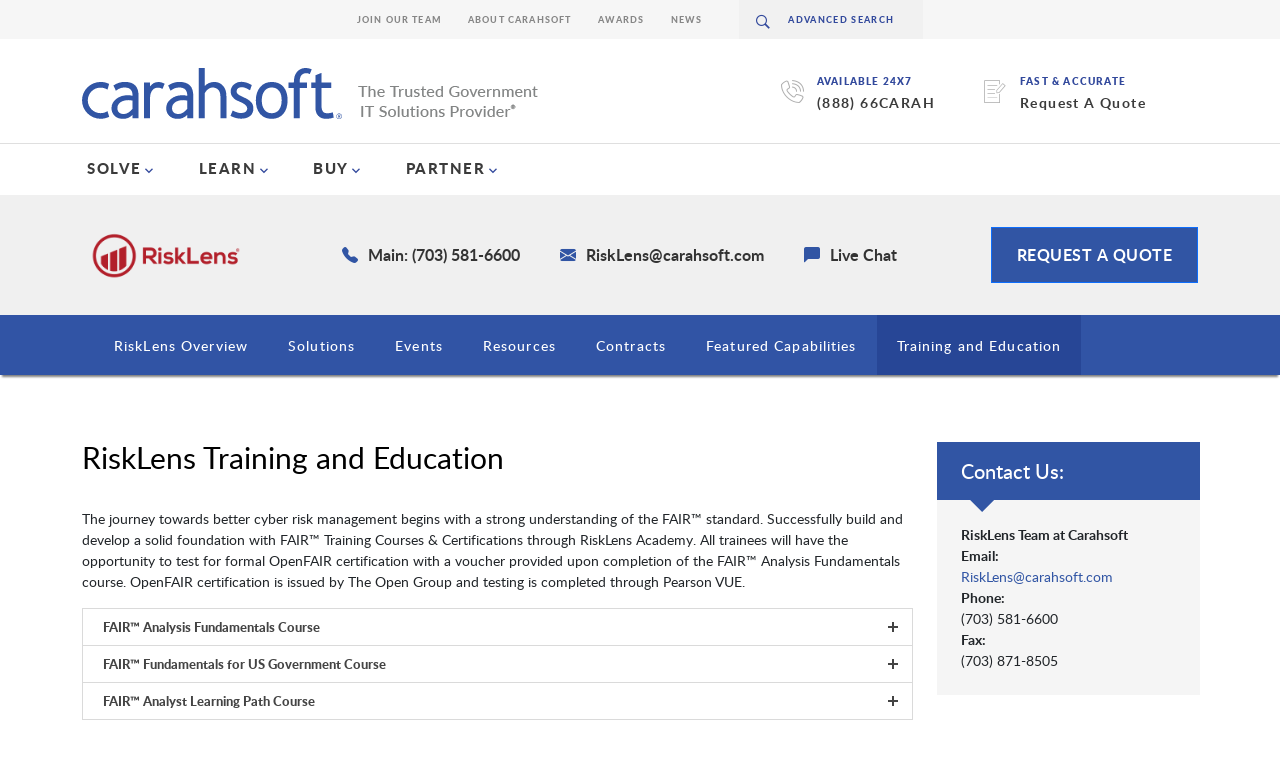

--- FILE ---
content_type: text/javascript
request_url: https://www.carahsoft.com/packages/carahsoft_shared/blocks/accordion/view.js?ccm_nocache=fa9e0408cae21f2c01b8fdd367391efba076daa9
body_size: 520
content:
/*! Accodinator.js Copyright 2014 Clayton Huthwaite @claytuna */

(function($) {
	$.fn.accodinator = function(options) {
		// Default settings
		var settings = {
			accdNavID: { navContainer:'ul', navContainerClass:'.accd__ctrl', navListItems: 'li a.accd__toggle' },
			autoSelect: '',
			accdContainer: '.accd'
		};
		
		// Extend functionality
		var opts = $.extend(settings, options);
		
		return this.each(function() {
			// Private
			var $$ = $(this);
			var accdItems = $$.find(settings.accdNavID.navContainer + settings.accdNavID.navContainerClass  + ' ' + settings.accdNavID.navListItems);
			var currentAccd = '';
			var hiddenClass = 'is-closed';
			var visibleClass = 'is-open';
			
			function onAccdClick(e) {
				$this = $(this);
				e.returnValue = false; //stupid IE
				e.preventDefault(); //prevent page jump, if you are clicking an anchor tag
				if ($this.parent().hasClass(visibleClass)){
					$this.parent().removeClass(visibleClass);
					$this.parent().addClass(hiddenClass);
				} else {					
					$this.parent().removeClass(hiddenClass);
					$this.parent().addClass(visibleClass);
				}				
			};			
			
			// Initialize Settings
			function init() {
				// This if is causing no items to get the hidden class if one has the visible class, adding a not to the selector instead
				//if(!$(accdItems).parent().hasClass(visibleClass))
					$(accdItems).parent().not('.'+visibleClass).addClass(hiddenClass);
				
				//bind accd click
				$(accdItems, $$).bind('click', onAccdClick);
			}
			
			init();
		});
	};
})(jQuery);



--- FILE ---
content_type: text/javascript
request_url: https://www.carahsoft.com/packages/carahsoft_shared/blocks/accordion/view.js
body_size: 520
content:
/*! Accodinator.js Copyright 2014 Clayton Huthwaite @claytuna */

(function($) {
	$.fn.accodinator = function(options) {
		// Default settings
		var settings = {
			accdNavID: { navContainer:'ul', navContainerClass:'.accd__ctrl', navListItems: 'li a.accd__toggle' },
			autoSelect: '',
			accdContainer: '.accd'
		};
		
		// Extend functionality
		var opts = $.extend(settings, options);
		
		return this.each(function() {
			// Private
			var $$ = $(this);
			var accdItems = $$.find(settings.accdNavID.navContainer + settings.accdNavID.navContainerClass  + ' ' + settings.accdNavID.navListItems);
			var currentAccd = '';
			var hiddenClass = 'is-closed';
			var visibleClass = 'is-open';
			
			function onAccdClick(e) {
				$this = $(this);
				e.returnValue = false; //stupid IE
				e.preventDefault(); //prevent page jump, if you are clicking an anchor tag
				if ($this.parent().hasClass(visibleClass)){
					$this.parent().removeClass(visibleClass);
					$this.parent().addClass(hiddenClass);
				} else {					
					$this.parent().removeClass(hiddenClass);
					$this.parent().addClass(visibleClass);
				}				
			};			
			
			// Initialize Settings
			function init() {
				// This if is causing no items to get the hidden class if one has the visible class, adding a not to the selector instead
				//if(!$(accdItems).parent().hasClass(visibleClass))
					$(accdItems).parent().not('.'+visibleClass).addClass(hiddenClass);
				
				//bind accd click
				$(accdItems, $$).bind('click', onAccdClick);
			}
			
			init();
		});
	};
})(jQuery);

